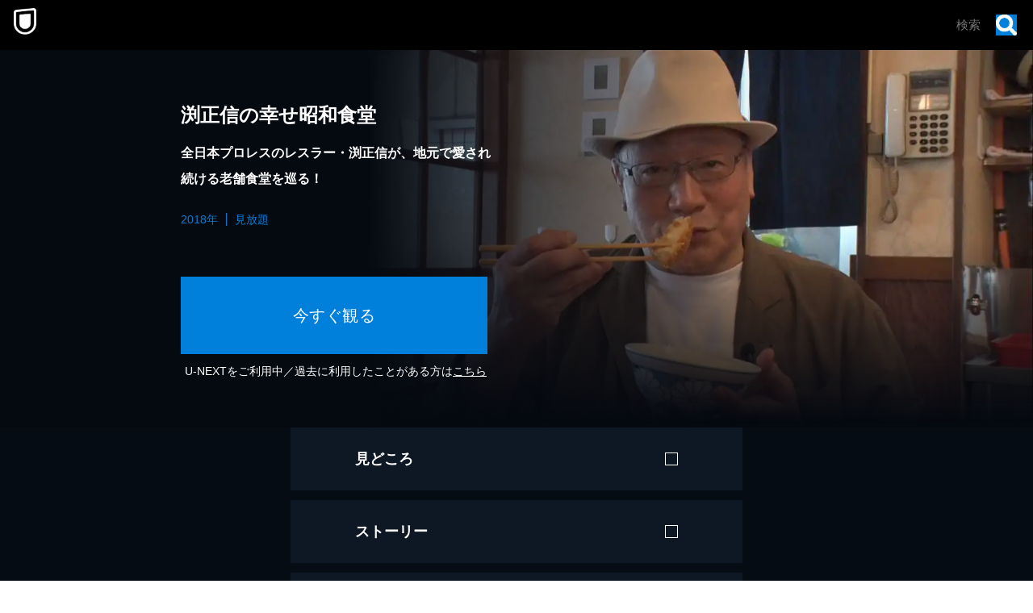

--- FILE ---
content_type: application/javascript; charset=UTF-8
request_url: https://www.video.unext.jp/_next/static/chunks/app/title/%5Bsid%5D/%5B%5B...configStr%5D%5D/page-fc963f63e5064108.js
body_size: 33
content:
(self.webpackChunk_N_E=self.webpackChunk_N_E||[]).push([[5084],{},_=>{_.O(0,[8424,382,8041,238,6020,429,4111,3808,576,115,6864,9125,8441,1255,7358],()=>_(_.s=49125)),_N_E=_.O()}]);